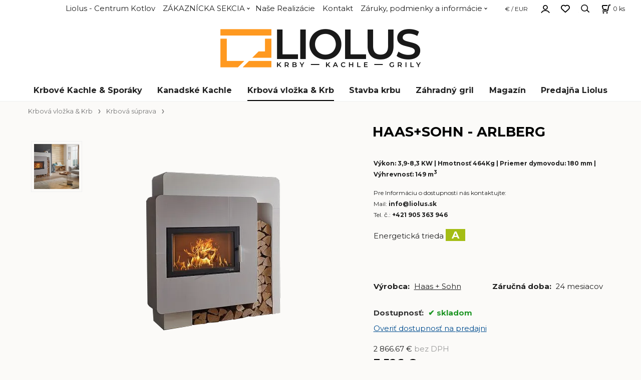

--- FILE ---
content_type: text/html; charset=UTF-8
request_url: https://liolus.sk/haas-sohn-arlberg/p215
body_size: 11892
content:
<!DOCTYPE html>
<html lang="sk">
<head>
  <meta charset="utf-8">
  <title>HAAS+SOHN - ARLBERG | liolus.sk</title>
  <meta content="width=device-width,initial-scale=1.0" name="viewport">
  <link rel="preload" href="/template/eshop/scripts_clean04/main.min.css?t=2" as="style">
  <link rel="preconnect" href="https://fonts.googleapis.com">
  <link rel="preconnect" href="https://fonts.gstatic.com" crossorigin>
  <link rel="stylesheet" href="/eshop/scripts/ce_cms.min.css?t=4">
  <link rel="stylesheet" href="/eshop/scripts/ce/controls.min.css?t=3">
  <link rel="stylesheet" href="/template/eshop/scripts_clean04/main.min.css?t=4">
  <link rel="stylesheet" href="/template/eshop/scripts_clean04/clickeshopmenu/menu.min.css?t=1">
   <style> .tag_color32{ background-color:#f40006; color:#ffffff; } .tag_color1{ background-color:#fca503; color:#ffffff; } .tag_color18{ background-color:#ffff00; color:#000000; } .tag_color30{ background-color:#70b4fe; color:#1a1a1a; } .tag_color26{ background-color:#fca503; color:#ffffff; } .tag_color2{ background-color:#f2aa00; color:#ffffff; } .tag_color24{ background-color:#298d2c; color:#ffffff; } .tag_color20{ background-color:#ff0000; color:#ffffff; } .tag_color34{ background-color:#ff8000; color:#333333; } .tag_color38{ background-color:#f5ed00; color:#171616; } .tag_color28{ background-color:#dadada; color:#333333; } .tag_color36{ background-color:#3ba800; color:#ffffff; } .tag_color22{ background-color:#fca503; color:#ffffff; } .tag_color4{ background-color:#8dab18; color:#ffffff; } .tag_color6{ background-color:#bcc003; color:#ffffff; } .tag_color7{ background-color:#bbe903; color:#939393; } .tag_color8{ background-color:#cbff5e; color:#5d5d5d; } .tag_color9{ background-color:#e7dc0a; color:#646464; } .tag_color10{ background-color:#e6a000; color:#ffffff; } .tag_color11{ background-color:#fc7a23; color:#ffffff; } .tag_color12{ background-color:#ec0000; color:#ffffff; } .tag_color13{ background-color:#cc0000; color:#ffffff; } .tag_color14{ background-color:#9f0000; color:#ffffff; } .tag_color16{ background-color:#ff8000; color:#ffffff; }</style>
<meta name="description" content="Parametre, Účinnosť, 80 %, Výkon, 3,9-8,3 kW, Rozmery, 1610/1434/582 mm, Hmotnosť, 464 kg, Vývod dymovodu, vrchný, zadný, Ø 180, Minimálny ťah komínu, 12 Pa, Vykurovacia schopnosť, 149 m3, Použiteľné palivo, Kusové drevo, Ekobrikety, Spotreba paliva, 0,7-2,5 kg,   ,  ,  , Technická dokumentácia ku krbovej vložke (CZ)," >
<meta name="keywords" content="Krbová vložka amp; Krb | Krbová súprava | HAAS+SOHN - ARLBERG" >
<meta property="og:type" content="product" >
<meta property="og:title" content="HAAS+SOHN - ARLBERG | Krbová vložka amp; Krb | Krbová súprava">
<link rel="canonical" href="https://liolus.sk/haas-sohn-arlberg/p215">
<meta name="robots" content="index,follow">
<meta property="og:description" content="Parametre, Účinnosť, 80 %, Výkon, 3,9-8,3 kW, Rozmery, 1610/1434/582 mm, Hmotnosť, 464 kg, Vývod dymovodu, vrchný, zadný, Ø 180, Minimálny ťah komínu, 12 Pa, Vykurovacia schopnosť, 149 m3, Použiteľné palivo, Kusové drevo, Ekobrikety, Spotreba paliva, 0,7-2,5 kg,   ,  ,  , Technická dokumentácia ku krbovej vložke (CZ),">
<meta property="og:image" content="https://liolus.sk/images_upd/products/5/2at9cwbrogpx.webp">
<script>window.dataLayer = window.dataLayer || []; window.dataLayer.push({"event": "view_item","ecommerce": { "items": [{ "item_id":"", "item_name":"HAAS+SOHN - ARLBERG", "id":215,"price":3526,"currency":"EUR","category":"Krbová vložka &amp; Krb &gt; Krbová súprava"}]} });</script>
<script type="application/ld+json"> {"@context": "https://schema.org/","@type": "Product","name": "HAAS+SOHN - ARLBERG","productID": "215","image": "https://liolus.sk/images_upd/products/5/2at9cwbrogpx.webp","brand": {"@type": "Brand", "name": "Haas + Sohn"},"description": "Parametre, Účinnosť, 80 %, Výkon, 3,9-8,3 kW, Rozmery, 1610/1434/582 mm, Hmotnosť, 464 kg, Vývod dymovodu, vrchný, zadný, Ø 180, Minimálny ťah komínu, 12 Pa, Vykurovacia schopnosť, 149 m3, Použiteľné palivo, Kusové drevo, Ekobrikety, Spotreba paliva, 0,7-2,5 kg,   ,  ,  , Technická dokumentácia ku krbovej vložke (CZ),","url": "https://liolus.sk/haas-sohn-arlberg/p215","category": "Krbová vložka &amp; Krb | Krbová súprava", "offers": {"@type": "Offer","url": "https://liolus.sk/haas-sohn-arlberg/p215","priceCurrency": "EUR","price": "3526","availability": "https://schema.org/InStock"}} </script>
<link rel="icon" type="image/png" href="/storage/favicon.png" />
<link rel="stylesheet" type="text/css" href="/storage/scripts/custom.css?t=1" />
<meta name="color-scheme" content="only light">
<link href="https://fonts.googleapis.com/css?family=Montserrat:400,400i,700,700i|Sansita:400,400i,700,700i" rel="stylesheet">
<link href="/storage/scripts/custom.css" rel="stylesheet" type="text/css" /></head>
<body class="bodyClass" id="page_product_detail_out" >
<div class="wrapper">
  <div class="topPanel" id="topPanel">
    <span id="res-menu_trg" class="res-menu_trg" ></span>
    <nav id="ce_menu" class="menuClass mainMenuStyle"><ul id="m1"><li id="m0"><a href="/">Liolus - Centrum Kotlov</a></li><li id="m245" class="hidenItem" style="display:none;"><a href="/sortiment/m245">Sortiment</a></li><li id="m210"><a href="/eshop/login.php">ZÁKAZNÍCKA SEKCIA</a><ul><li id="m149"><a href="/eshop/user.php">ZMENA OSOBNÝCH ÚDAJOV</a></li><li id="m150"><a href="/eshop/order_history.php">PREHĽAD OBJEDNÁVOK</a></li></ul></li><li id="m222" class="hidenItem" style="display:none;"><a href="/blog/m222">Blog</a><ul><li id="m228"><a href="/blog/podujatia/m228">PODUJATIA</a><ul><li id="m231"><a href="/blog/podujatia/levice-secret-location-local-taste-2/m231">Levice secret location &amp; local taste #2</a></li><li id="m232"><a href="/blog/podujatia/levicke-putovanie-za-vinom-na-hrade-2018/m232">Levické putovanie za vínom na hrade 2018</a></li><li id="m233"><a href="/blog/podujatia/specialny-stanok-napoleon-1/m233">Špeciálny stánok Napoleon #1</a></li><li id="m235"><a href="/blog/podujatia/levicke-putovanie-za-vinom-na-hrade-2017/m235">Levické putovanie za vínom na hrade 2017</a></li></ul></li><li id="m229"><a href="/blog/grilovanie/m229">GRILOVANIE</a><ul><li id="m237"><a href="/blog/grilovanie/grilovanie-v-novembri-preco-nie.../m237">Grilovanie v Novembri ? Prečo nie...</a></li><li id="m26"><a href="/blog/grilovanie/recept-na-hamburger-z-grilu/m26">Recept na Hamburger z grilu</a></li><li id="m30"><a href="/blog/grilovanie/preco-je-plynovy-gril-najlepsia-volba-/m30">Prečo je plynový gril najlepšia voľba?</a></li><li id="m31"><a href="/blog/grilovanie/grilovanie-znamena-rozmanitost/m31">Grilovanie znamená rozmanitosť</a></li><li id="m32"><a href="/blog/grilovanie/tipy-na-grily-a-prislusenstvo-pre-rok-2024/m32">Tipy na grily a príslušenstvo pre rok 2024</a></li><li id="m38"><a href="/blog/grilovanie/skola-grilovania/m38">Škola grilovania</a></li><li id="m39"><a href="/blog/grilovanie/koreniaci-trojuholnik/m39">Koreniaci trojuholník</a></li><li id="m40"><a href="/blog/grilovanie/preco-si-vybrat-gril-napoleon/m40">Prečo si vybrať gril Napoleon</a></li></ul></li><li id="m230"><a href="/blog/vykurovanie/m230">VYKUROVANIE</a><ul><li id="m234"><a href="/blog/vykurovanie/preco-je-nutne-cistit-komin-a-kedy-/m234">Prečo je nutné čistiť komín a kedy?</a></li><li id="m27"><a href="/blog/vykurovanie/kontrola-kachli-a-krbu/m27">Kontrola kachli a krbu</a></li><li id="m28"><a href="/blog/vykurovanie/co-je-dolezite-pri-vybere-kachli-a-krbu/m28">Čo je dôležité pri výbere kachlí a krbu</a></li><li id="m29" class="hidenItem" style="display:none;"><a href="/blog/vykurovanie/co-alarm-urobte-si-z-domova-bezpecne-miesto/m29">CO ALARM  Urobte si z domova bezpečné miesto</a></li><li id="m33"><a href="/blog/vykurovanie/kanadske-kachle/m33">Kanadské kachle</a></li><li id="m34"><a href="/blog/vykurovanie/keby-nieco-alternativa/m34">Keby niečo alternatíva</a></li><li id="m35"><a href="/blog/vykurovanie/nerobte-tuto-chybu-pri-kureni-s-drevom/m35">Nerobte túto chybu pri kúrení s drevom</a></li><li id="m36"><a href="/blog/vykurovanie/pricina-prasknutia-skla-na-krbe/m36">Príčina prasknutia skla na krbe</a></li><li id="m37"><a href="/blog/vykurovanie/stavebna-priprava-na-krb/m37">Stavebná príprava na krb</a></li><li id="m41"><a href="/blog/vykurovanie/kolko-energie-z-dreva-vyuzijete-/m41">Koľko energie z dreva využijete?</a></li><li id="m42"><a href="/blog/vykurovanie/ako-ovplyvnuje-vnutorna-klima-spalovanie-v-krbe-/m42">Ako ovplyvňuje vnútorná klíma spaľovanie v krbe?</a></li></ul></li><li id="m238"><a href="/blog/ostatne/m238">OSTATNÉ</a><ul><li id="m246"><a href="/blog/ostatne/nizko-energeticke-kurenie/m246">Nízko-energetické kúrenie</a></li><li id="m241"><a href="/blog/ostatne/cech-kachliarov-slovenska/m241">Cech Kachliarov Slovenska</a></li><li id="m236"><a href="/blog/ostatne/tipy-na-skvele-vianocne-darceky/m236">Tipy na skvelé vianočné darčeky</a></li><li id="m243"><a href="/blog/ostatne/sortiment-a-web/m243">Sortiment a Web</a></li><li id="m244"><a href="/blog/ostatne/nova-stranka/m244">Nová stránka</a></li><li id="m247"><a href="/blog/ostatne/koronavirus/m247">Koronavirus</a></li><li id="m248"><a href="/blog/ostatne/sme-tu-pre-vas-aj-v-marci/m248">Sme tu pre Vás aj v marci</a></li><li id="m249"><a href="/blog/ostatne/dobre-spravy-z-talianska/m249">Dobré správy z Talianska</a></li></ul></li></ul></li><li id="m223"><a href="/nase-realizacie/m223">Naše Realizácie</a></li><li id="m226" class="hidenItem" style="display:none;"><a href="/technologie/m226">Technológie</a><ul><li id="m239"><a href="/technologie/plynove-krby-kalfire/m239">Plynové Krby KALFIRE</a></li><li id="m10"><a href="/technologie/externy-privod-vzduchu/m10">Externý prívod vzduchu</a></li><li id="m12"><a href="/technologie/ako-spravne-kurit/m12">Ako správne kúriť</a></li><li id="m2"><a href="/technologie/teplovzdusne-kurenie-konvekcne/m2">Teplovzdušné kúrenie (Konvekčné)</a></li><li id="m13"><a href="/technologie/akumulacny-krb-salanie/m13">Akumulačný krb (Sálanie)</a></li><li id="m8"><a href="/technologie/akumulacne-prstence-teplovzduch/m8">Akumulačné prstence (Teplovzduch)</a></li><li id="m11"><a href="/technologie/akumulacna-pec-salanie/m11">Akumulačná pec (Sálanie)</a></li><li id="m14"><a href="/technologie/preco-salanie-/m14">Prečo Sálanie?</a></li><li id="m15"><a href="/technologie/teplovodny-krb/m15">Teplovodný krb</a></li><li id="m24"><a href="/technologie/moderny-krb-do-moderneho-domu/m24">Moderný krb do moderného domu</a></li><li id="m25"><a href="/technologie/gril-na-sezonu-2022/m25">Gril na sezónu 2022</a></li></ul></li><li id="m215"><a href="/kontakt/m215">Kontakt</a></li><li id="m3" class="hidenItem" style="display:none;"><a href="/grily/m3">Grily</a><ul><li id="m4" class="hidenItem" style="display:none;"><a href="/grily/vstavane-grily/m4">Vstavané Grily</a></li><li id="m5" class="hidenItem" style="display:none;"><a href="/grily/volne-stojace/m5">Volne stojace</a></li></ul></li><li id="m6" class="hidenItem" style="display:none;"><a href="/krby-a-kachle/m6">Krby a Kachle</a><ul><li id="m7" class="hidenItem" style="display:none;"><a href="/krby-a-kachle/krbove-stavby/m7">Krbové stavby</a></li></ul></li><li id="m17"><a href="/zaruky-podmienky-a-informacie/m17">Záruky, podmienky a informácie</a><ul><li id="m225"><a href="/zaruky-podmienky-a-informacie/informacie-o-pouzivani-cookies/m225">Informácie o používaní Cookies</a></li><li id="m224"><a href="/zaruky-podmienky-a-informacie/vseobecne-obchodne-podmienky/m224">Všeobecné obchodné podmienky</a></li><li id="m22"><a href="/zaruky-podmienky-a-informacie/zasady-spracuvania-osobnych-udajov/m22">Zásady spracúvania osobných údajov</a></li><li id="m23"><a href="/zaruky-podmienky-a-informacie/reklamacny-poriadok/m23">Reklamačný poriadok</a></li><li id="m16" class="hidenItem" style="display:none;"><a href="/zaruky-podmienky-a-informacie/zaruka-patioflame/m16">Záruka-Patioflame</a></li><li id="m18" class="hidenItem" style="display:none;"><a href="/zaruky-podmienky-a-informacie/zaruka-lifetime/m18">Záruka-Lifetime</a></li><li id="m19" class="hidenItem" style="display:none;"><a href="/zaruky-podmienky-a-informacie/zaruka-15/m19">Záruka-15</a></li><li id="m20" class="hidenItem" style="display:none;"><a href="/zaruky-podmienky-a-informacie/zaruka-10-travel/m20">Záruka-10-Travel</a></li><li id="m21" class="hidenItem" style="display:none;"><a href="/zaruky-podmienky-a-informacie/zaruka-10-uhlie/m21">Záruka-10-Uhlie</a></li></ul></li></ul></nav>
    <div class="divCurrency divDropdown" id="currencyList"><div class="divDropdownActiveItem"><p>€ / EUR</p></div><div class="divDropdownList"><div class="divDropdownListTitle">Vyberte menu</div><div class="divDropdownListItems"><div data-href="/?currency=11" id="currencyList11" ><p>€ / EUR</p></div><div data-href="/?currency=12" id="currencyList12" >Česká koruna</div></div></div></div>    <div class="divLogin" id="loginUser">
      <a class="loginLink" href="/login/" title="Prihlásenie"> </a>
    </div>
    <span id="wishlist-link" class="wishlist-link" onclick="formExtend.pageRedirect('/eshop/user-profile/wishlist/')" title="Obľúbené položky"></span>
    <span id="search_trg" class="search_trg"></span>
    <div id="productSearchOut" class="productSearchOut">
      <div class="productSearch">
        <form action="/search/" method="get">
          <button class="btn_search-list-category" type="button" id="btn_search-list-category" aria-label="Vyhľadať"></button>
          <input id="txtb_searchProduct" name="txtb_searchProduct" type="search" class="txtbSearchProduct" value="" placeholder="Sem napíšte, čo hľadáte" required="required" maxlength="200" minlength="3" onkeyup="ce_product_view.fulltextSearch(this)" autocomplete="off" aria-label="Sem napíšte, čo hľadáte">
          <input class="txtbSearchButton" type="submit" title="Vyhľadať" value="">
          <input type="hidden" name="category-list">
        </form>
      </div>
    </div>
    <div class="shoppingCart" id="shoppingCart">
      <a class="shoppingCartIn" href="/cart/" data-title="zobraziť nákupný košík" rel="nofollow" aria-label="Košík"><span class="s-img"></span>
        <span><span id="order_products_quantity">0</span> <span>ks</span></span></a>
    </div>
  </div>
  <header class="header">
    <div id="pageHeaderContent" class="editContent"><div style="text-align: center;"><a href="/"><img src="/storage/liolus-uvodna/liolus-header-logo-centrum-kotlov-levice-grily.png" alt="logo-centrum-kotlov-levice-header-eshop-kotly" width="400" height="87" style="margin-top: 20px; margin-bottom: 20px; max-width: 50%;"></a></div></div>
  </header>
  <nav class="mainPanel">
    <nav id="eshopCategory" class="eshopCategory ce_category"><ul id="l1" class="sitemap"><li id="l33"><a href="/krbove-kachle-sporaky/c33">Krbové Kachle &amp; Sporáky</a><ul><li id="l90"><a href="/krbove-kachle-sporaky/krbove-kachle/c90">Krbové Kachle</a></li><li id="l91"><a href="/krbove-kachle-sporaky/peletove-kachle/c91">Peletové Kachle</a></li><li id="l92"><a href="/krbove-kachle-sporaky/kuchynsky-sporak/c92">Kuchynský sporák</a></li><li id="l93"><a href="/krbove-kachle-sporaky/krbove-prislusenstvo/c93">Krbové príslušenstvo</a><ul><li id="l6"><a href="/krbove-kachle-sporaky/krbove-prislusenstvo/krbove-naradie/c6">Krbové náradie</a></li><li id="l51"><a href="/krbove-kachle-sporaky/krbove-prislusenstvo/kosik-na-drevo/c51">Košík na drevo</a></li><li id="l52"><a href="/krbove-kachle-sporaky/krbove-prislusenstvo/sklo/plech-pod-kachle/c52">sklo / plech pod kachle</a></li><li id="l120"><a href="/krbove-kachle-sporaky/krbove-prislusenstvo/bezpecnost/c120">Bezpečnosť</a></li><li id="l121"><a href="/krbove-kachle-sporaky/krbove-prislusenstvo/palivo/c121">Palivo</a></li><li id="l122"><a href="/krbove-kachle-sporaky/krbove-prislusenstvo/ostatne-prislusenstvo/c122">Ostatné príslušenstvo</a></li></ul></li></ul></li><li id="l54"><a href="/kanadske-kachle/c54">Kanadské Kachle</a><ul><li id="l99"><a href="/kanadske-kachle/krbove-kachle/c99">Krbové kachle</a></li><li id="l100"><a href="/kanadske-kachle/krbove-vlozky/c100">Krbové vložky</a></li><li id="l18"><a href="/kanadske-kachle/prislusenstvo/c18">Príslušenstvo</a><ul><li id="l19"><a href="/kanadske-kachle/prislusenstvo/ventilatory-ecofan/c19">Ventilátory Ecofan</a></li><li id="l24"><a href="/kanadske-kachle/prislusenstvo/doplnky-a-org.-kanadske-produkty/c24">Doplnky a org. Kanadské produkty</a></li></ul></li></ul></li><li id="l50"><a href="/krbova-vlozka-krb/c50">Krbová vložka &amp; Krb</a><ul><li id="l94"><a href="/krbova-vlozka-krb/krbova-suprava/c94">Krbová súprava</a></li><li id="l95"><a href="/krbova-vlozka-krb/krbova-vlozka/c95">Krbová vložka</a></li><li id="l97"><a href="/krbova-vlozka-krb/plynovy-krb/c97">Plynový krb</a></li><li id="l98"><a href="/krbova-vlozka-krb/dekorativny-krb/c98">Dekoratívny krb</a><ul><li id="l123"><a href="/krbova-vlozka-krb/dekorativny-krb/bioetanolovy-krb/c123">Bioetanolový krb</a></li><li id="l124"><a href="/krbova-vlozka-krb/dekorativny-krb/elektricky-krb/c124">Elektrický krb</a></li></ul></li><li id="l85"><a href="/krbova-vlozka-krb/komin/c85">Komín</a><ul><li id="l107"><a href="/krbova-vlozka-krb/komin/kominova-zostava/c107">Komínová zostava</a></li><li id="l108"><a href="/krbova-vlozka-krb/komin/kominove-diely/c108">Komínové diely</a></li><li id="l109"><a href="/krbova-vlozka-krb/komin/prekrytie/predlzenie/c109">Prekrytie/Predĺženie</a></li><li id="l110"><a href="/krbova-vlozka-krb/komin/napojenie/dymovod/c110">Napojenie/Dymovod</a></li></ul></li><li id="l88"><a href="/krbova-vlozka-krb/material-na-krb/c88">Materiál na Krb</a><ul><li id="l111"><a href="/krbova-vlozka-krb/material-na-krb/kachliarsky-samot/c111">Kachliarsky šamot</a></li><li id="l112"><a href="/krbova-vlozka-krb/material-na-krb/vonkajsi-plast-krbu/c112">Vonkajší plášť krbu</a></li><li id="l113"><a href="/krbova-vlozka-krb/material-na-krb/kachliarsky-tmel/c113">Kachliarsky tmel</a></li><li id="l114"><a href="/krbova-vlozka-krb/material-na-krb/malta/omietka-na-krb/c114">Malta/Omietka na krb</a></li><li id="l115"><a href="/krbova-vlozka-krb/material-na-krb/teplovzdusne-rozvody/c115">Teplovzdušné rozvody</a></li><li id="l116"><a href="/krbova-vlozka-krb/material-na-krb/externy-privod-vzduchu/c116">Externý prívod vzduchu</a></li><li id="l117"><a href="/krbova-vlozka-krb/material-na-krb/snury/c117">Šnúry</a></li></ul></li></ul></li><li id="l96"><a href="/stavba-krbu/c96">Stavba krbu</a></li><li id="l87"><a href="/zahradny-gril/c87">Záhradný gril</a><ul><li id="l21"><a href="/zahradny-gril/plynove-grily/c21">Plynové grily</a><ul><li id="l23"><a href="/zahradny-gril/plynove-grily/skrinove-plynove-grily/c23">Skriňové plynové grily</a><ul><li id="l30"><a href="/zahradny-gril/plynove-grily/skrinove-plynove-grily/le-seria/c30">LE séria</a></li><li id="l74"><a href="/zahradny-gril/plynove-grily/skrinove-plynove-grily/prestige-seria/c74">Prestige séria</a></li><li id="l78"><a href="/zahradny-gril/plynove-grily/skrinove-plynove-grily/rogue-seria/c78">Rogue séria</a><ul><li id="l79"><a href="/plynove-grily/skrinove-plynove-grily/rogue-seria/rogue/c79">Rogue</a></li><li id="l81"><a href="/plynove-grily/skrinove-plynove-grily/rogue-seria/rogue-xt/c81">Rogue XT</a></li><li id="l83"><a href="/plynove-grily/skrinove-plynove-grily/rogue-seria/rogue-se/c83">Rogue SE</a></li><li id="l40"><a href="/plynove-grily/skrinove-plynove-grily/rogue-seria/rogue-pro/c40">Rogue PRO</a></li></ul></li><li id="l82"><a href="/zahradny-gril/plynove-grily/skrinove-plynove-grily/legend-serie/c82">Legend série</a></li><li id="l118"><a href="/zahradny-gril/plynove-grily/skrinove-plynove-grily/seria-freestyleTM/c118">SÉRIA FREESTYLE™</a></li></ul></li><li id="l22"><a href="/zahradny-gril/plynove-grily/vstavane-plynove-grily/c22">Vstavané plynové grily</a></li><li id="l84"><a href="/zahradny-gril/plynove-grily/vstavane-grily-modularne-prislusenstvo/c84">(Vstavané grily) Modulárne príslušenstvo</a></li><li id="l72"><a href="/zahradny-gril/plynove-grily/prenosne-plynove-grily/c72">Prenosné plynové grily</a></li><li id="l42"><a href="/zahradny-gril/plynove-grily/phantomTM-serie/c42">Phantom™ série</a><ul><li id="l43"><a href="/zahradny-gril/plynove-grily/phantomTM-serie/outdoor-kitchen-big-32-phantom/c43">Outdoor Kitchen BIG 32- Phantom</a></li><li id="l45"><a href="/zahradny-gril/plynove-grily/phantomTM-serie/vstavany-gril-big-32-phantom/c45">Vstavaný gril BIG 32 Phantom</a></li><li id="l47"><a href="/zahradny-gril/plynove-grily/phantomTM-serie/rogueR-pro-plancha-phantom/c47">Rogue® PRO Plancha Phantom</a></li></ul></li><li id="l49"><a href="/zahradny-gril/plynove-grily/grily-plancha/c49">Grily plancha</a></li></ul></li><li id="l58"><a href="/zahradny-gril/grily-na-drevene-uhlie/c58">Grily na drevené uhlie</a></li><li id="l80"><a href="/zahradny-gril/elektricke-grily/c80">Elektrické grily</a></li><li id="l59"><a href="/zahradny-gril/prislusenstvo/c59">Príslušenstvo</a><ul><li id="l60"><a href="/zahradny-gril/prislusenstvo/grilovacie-misy-panvice-stojany/c60">Grilovacie misy, panvice, stojany</a></li><li id="l61"><a href="/zahradny-gril/prislusenstvo/pizza/c61">Pizza</a></li><li id="l62"><a href="/zahradny-gril/prislusenstvo/dym-udenie-prislusenstvo/c62">Dym &amp; údenie príslušenstvo</a></li><li id="l63"><a href="/zahradny-gril/prislusenstvo/otocne-razna-a-prislusenstvo/c63">Otočné ražňa a príslušenstvo</a></li><li id="l64"><a href="/zahradny-gril/prislusenstvo/naradie-noze-a-pomocky/c64">Náradie, nože a pomôcky</a><ul><li id="l65"><a href="/zahradny-gril/prislusenstvo/naradie-noze-a-pomocky/noze/c65">Nože</a></li><li id="l68"><a href="/zahradny-gril/prislusenstvo/naradie-noze-a-pomocky/doplnky/c68">Doplnky</a></li><li id="l70"><a href="/zahradny-gril/prislusenstvo/naradie-noze-a-pomocky/ochranne-prostriedky/c70">Ochranné prostriedky</a></li></ul></li><li id="l66"><a href="/zahradny-gril/prislusenstvo/teplomery/c66">Teplomery</a></li><li id="l67"><a href="/zahradny-gril/prislusenstvo/cistenie-a-udrzba-grilov/c67">Čistenie a údržba grilov</a></li><li id="l69"><a href="/zahradny-gril/prislusenstvo/grilovacie-dosky/c69">Grilovacie dosky</a></li><li id="l71"><a href="/zahradny-gril/prislusenstvo/krycie-obaly-pre-grily/c71">Krycie obaly pre grily</a></li><li id="l73"><a href="/zahradny-gril/prislusenstvo/ostatne-doplnky/c73">Ostatné doplnky</a></li><li id="l32"><a href="/zahradny-gril/prislusenstvo/korenie/c32">Korenie</a></li><li id="l44"><a href="/zahradny-gril/prislusenstvo/vstavane-bocne-horaky/c44">Vstavané bočné horáky</a></li><li id="l46"><a href="/zahradny-gril/prislusenstvo/grilovacie-uhlie/c46">Grilovacie uhlie</a></li></ul></li><li id="l75"><a href="/zahradny-gril/outdoor/c75">Outdoor</a><ul><li id="l76"><a href="/zahradny-gril/outdoor/patio-flame-stoly/c76">Patio Flame stoly</a></li><li id="l77"><a href="/zahradny-gril/outdoor/prislusenstvo-patio-flame/c77">Príslušenstvo Patio Flame</a></li></ul></li><li id="l119"><a href="/zahradny-gril/keramicky/ocelovy-gril/c119">Keramický / Oceľový gril</a><ul><li id="l125"><a href="/zahradny-gril/keramicky/ocelovy-gril/keramicky-gril/c125">Keramický gril</a></li><li id="l126"><a href="/zahradny-gril/keramicky/ocelovy-gril/zahradna-pec/krb/c126">Záhradná pec / krb</a></li><li id="l127"><a href="/zahradny-gril/keramicky/ocelovy-gril/pizza-pec/c127">Pizza pec</a></li><li id="l128"><a href="/zahradny-gril/keramicky/ocelovy-gril/gril-z-cortenovej-ocele/c128">Gril z Cortenovej ocele</a></li></ul></li><li id="l9"><a href="/zahradny-gril/pozicaj-si-gril/c9">Požičaj si Gril</a></li><li id="l41"><a href="/zahradny-gril/skola-grilovania/c41">Škola grilovania</a></li><li id="l48"><a href="/zahradny-gril/gurmansky-vyber/c48">Gurmánsky výber</a></li></ul></li><li id="l89"><a href="/magazin/c89">Magazín</a><ul><li id="l3"><a href="/magazin/grilovanie-zahrada/c3">Grilovanie &amp; Záhrada</a></li><li id="l5"><a href="/magazin/krby-kachle/c5">Krby &amp; Kachle</a></li></ul></li><li id="l2" class="hidenItem" style="display:none;"><a href="/postavit-krb/c2">Postaviť krb</a></li><li id="l4"><a href="/predajna-liolus/c4">Predajňa Liolus</a></li></ul></nav>
  </nav>
  <div class="pageContent panel-hide" >
    <div class="pageWidth pageContentIn">
      <aside id="page_panel" class="pagePanel panel-filter pagePanelHide">
        <div class="categoryPanel ce_category" id="categoryPanel"></div>
        <div id="panel-filter-list"></div>
        <div id="pageInformationPanel" class="pageInformationPanel editContent"><p><span style="font-size: 16px;"><strong>LIOLUS</strong></span><br>Ku Bratke 3636/11<br>934 05, Levice<br>Slovenská republika</p>
<p><span style="font-size: 14px; color: #333333;"><span class="ce-buttonLink" style="color: #ffffff; background-color: #ff9900;"><a style="color: #ffffff; background-color: #ff9900;" href="http://eepurl.com/h2qLf9" target="_blank" rel="noopener">Prihláste sa na odber noviniek</a></span></span></p>
<hr style="height: 1px; margin-left: auto; margin-right: auto;">
<p><strong><span style="font-size: 18px;">OTVÁRACIE HODINY </span></strong></p>
<table style="width: 237px;" border="0">
<tbody>
<tr>
<td style="width: 94.7px;">Pondelok</td>
<td style="width: 141.3px;">09:00 - 17:00</td>
</tr>
<tr>
<td style="width: 94.7px;">Utorok</td>
<td style="width: 141.3px;">09:00 - 17:00</td>
</tr>
<tr>
<td style="width: 94.7px;">Streda</td>
<td style="width: 141.3px;">09:00 - 17:00</td>
</tr>
<tr>
<td style="width: 94.7px;">Štvrtok</td>
<td style="width: 141.3px;">09:00 - 17:00</td>
</tr>
<tr>
<td style="width: 94.7px;">Piatok</td>
<td style="width: 141.3px;">09:00 - 17:00</td>
</tr>
<tr>
<td style="width: 94.7px;">Sobota</td>
<td style="width: 141.3px;">Zatvorené</td>
</tr>
<tr>
<td style="width: 94.7px;">Nedeľa</td>
<td style="width: 141.3px;">Zatvorené</td>
</tr>
</tbody>
</table>
<p>Obed od <strong>12:00</strong> do <strong>13:00</strong></p>
<hr style="height: 1px; margin-left: auto; margin-right: auto;">
<p><span style="font-size: 16px; color: #333333;"><a href="https://twitter.com/CentrumKotlov" target="_blank" rel="noopener"><img src="/storage/liolus-paticka/1920519_bird_logo_tweet_tweeting_twitter_icon.png" alt="liolus-twitter" width="24" height="24"></a>&nbsp; <a href="https://linkedin.com/company/liolus-s-r-o" target="_blank" rel="noopener"><img src="/storage/liolus-paticka/317735_career_linkedin_icon.png" alt="liolus-linkedin" width="24" height="24"></a>&nbsp; <a href="https://www.google.com/maps/dir/48.2055084,18.5986422/Krby,+Kachle,+Grily+%7C+Liolus.sk+-+Levice+%7C+Centrum+Kotlov,+Ku+Bratke+11,+934+05+Levice/@48.205479,18.5162418,12z/data=!3m1!4b1!4m9!4m8!1m1!4e1!1m5!1m1!1s0x476addaddbd6739b:0xd7ed5ba81908bfce!2m2!1d18.5986422!2d48.2055084?entry=ttu" target="_blank" rel="noopener"><img src="/storage/liolus-paticka/google-maps_2642502.png" alt="liolus-mapy" width="24" height="24"></a></span></p>
<p>&nbsp;</p>
<p>&nbsp;</p>
<p>&nbsp;</p>
<p>&nbsp;</p></div>
      </aside>
      <main class="main" id="pan_main"><div>
  <div class="divProductCategoryPath"><a href="/krbova-vlozka-krb/c50">Krbová vložka &amp; Krb</a><a href="/krbova-vlozka-krb/krbova-suprava/c94">Krbová súprava</a></div>  <div id="page_product_detail" data-price="Y" class="workspace-product-detail">
    <div class="productDetailTop"><h1 class="productDetailTitle editContentTextareaPopup" data-adm='{"b":"title","l":90,"m":1}' id="product_title">HAAS+SOHN - ARLBERG</h1></div>
    <div class="productDetailCenter">
      <div class="divProductDetailImgPanel" id="divProductDetailImgPanel">
        <div class="divProductDetailImg"><div id="gallery"><div id="block_productMainImage"><a id="productMainImage" href="/images_upd/products/5/2at9cwbrogpx.webp" title="HAAS+SOHN - ARLBERG" data-lightbox="product_images"><img src="/images_upd/products/5/2at9cwbrogpx.webp" alt="HAAS+SOHN - ARLBERG" id="product_img_main" oncontextmenu="return false;"></a></div>
<div class="product_gallery_images-out">
<div class="imageGallery" id="product_gallery_images"><a href="/images_upd/products/bl3eztsv8f71.jpg" data-lightbox="product_images" title="HAAS+SOHN - ARLBERG" id="a_product_img_129"><img src="/images_upd/products/thumbs/bl3eztsv8f71.jpg" alt="HAAS+SOHN - ARLBERG 1" loading="lazy"></a></div></div>
</div></div>
      </div>
      <div id="divProductDetailInformation">
      <form id="frm_main" action="/eshop/operations/product_detail_al/" method="post">
        <div class="divProductDetailInformation">
                    <div id="productDetailContent_0" class="productDetailDescriptionShort editContent form-row"><p><span style="font-size: 12px;"><strong>Výkon: 3,9-8,3 KW | Hmotnosť 464Kg | Priemer dymovodu: 180 mm | Výhrevnosť: 149 m<sup>3</sup></strong><br></span></p>
<p><span style="font-size: 12px;">Pre Informáciu o dostupnosti nás kontaktujte:</span><br><span style="font-size: 12px;">Mail: <strong><a href="mailto:centrumkotlov@safinn.sk">info@liolus.sk</a></strong></span><br><span style="font-size: 12px;">Tel. č.: <strong>+421 905 363 946</strong></span></p>
<p>Energetická trieda&nbsp;<span style="background-color: #a4bd15; color: #ffffff; font-size: 20px;"><strong> &nbsp;A&nbsp;&nbsp;</strong></span></p>
<p>&nbsp;</p></div>
                    <div class="divProductDetailParameters">
            <div class="grid2 mob-grid1 form-row"><div id="block_product_producer">
                <span class="attr-title">Výrobca:</span>
                <span><span class="editContentTextPopup product_producer-txt link" data-adm='{"b":"producer","l":50}'>Haas + Sohn</span></span>
                </div><div id="block_product_warranty">
                <span class="attr-title">Záručná doba:</span>
                <span><span class="editContentTextPopup" data-adm='{"b":"warranty","l":30}'>24 mesiacov</span></span>
                </div></div>
          </div>
                      <div id="block_product_stock" class="form-row">
              <span class="attr-title">Dostupnosť: </span>
              <span id="block_product_stock-data">
                <span id="product_state" class="state_back_color2">skladom</span>                                <input type="hidden" id="hid_default_product_state" value="skladom" >
              </span>
            </div>
                        <div class="form-row product-warehouse-link "><span class="link" onclick="ce_popup.open('/eshop/warehouse/product-list/?id=215', 800, 'auto', false);">Overiť dostupnosť na predajni</span></div>
                                <div class="block_product-cart-add">
            <div class="form-row l grid2 block_product_price-extended">
                                                                <div id="block_product_price">
                    <span>
                      <span id="span_productPrice" class="editContentNumberPopup" data-adm='{"b":"price","m":1,"f":"ProductPriceRecalculation(\"price\")"}' >2 866.67</span>  €                    </span>
                    <span><span style="color: #999999;">bez DPH</span></span>
                  </div>
                                                            </div>
                          <div class="divProductDetailPrice form-row zero">
                <div id="block_product_price_vat">
                  <span class="productDetailPriceVatValue">
                   <span id="span_productPriceVAT" class="editContentNumberPopup" data-adm='{"b":"price_vat","m":1,"f":"ProductPriceRecalculation(\"price_vat\")"}' >3 526</span> €</span>
                  <span id="productItemMetric">ks</span>
                                    <div>
                                                          </div>
                </div>
                <input type="hidden" id="hid_product_price_params" value='{"list_price_vat":3526,"product_rabat_calculate":0,"product_discount":0,"product_vat":23,"product_main_price_ignore":"N","prefer_price_excl_vat":"N"}' >
              </div>
                        <div id="product-detail-cart-button" class="divCartButton">
                          </div>
          </div>
          <div class="card-components">
            <span id="card-watchdog" class="card-watchdog">Sledovať produkt</span>
            <span id="card-wishlist" class="card-wishlist ">Pridať do obľúbených</span>
            <span id="card-share-link" class="card-share-link">Zdielať</span>
          </div>
        </div>
        <input type="hidden" name="hid_productId" id="hid_productId" value="215">
        <input type="hidden" id="hid_product_state_txt" value="skladom">
        <input type="hidden" id="hid_product_stock_disable_sell" value="N">
        <input type="hidden" id="hid_currency_symbol" value="€">
        <input type="hidden" id="hid_currency_rate" value="1.00000">
        <input type="hidden" id="hid_currency_precision" value="2">
                  <input type="hidden" name="hid_pageParamArr" id="hid_pageParamArr" value='{"warehouse_config":{"product_state_zero":"nie je skladom","product_state_in_stock":"skladom"}}' >
              </form>
    </div>
    <br style="clear:both;">
    </div>
    <div id="inf_panel_product" class="inf_panel_product editContent"></div>
    <div class="divProductDetailLongText" id="divProductDetailLongText">
      <div class="tabber" id="tabber_productDetail"><div class="tabberNav">
  <a href="#tab_productDescription">Popis</a>
      <a href="#tab_productQuestion" data-fixed="1">Potrebujete poradiť?</a>
  </div>
<div class="tabbertab" id="tab_productDescription"><div id="productDetailEditContent0" class="productTabberContent editContent"><div class="productDetailParams">
<h2>Parametre</h2>
<table class="paramTableText" style="height: 201px; width: 471px;" cellspacing="0" cellpadding="0">
<tbody>
<tr style="height: 22px;">
<th style="height: 22px; width: 220px;">Účinnosť</th>
<td style="height: 22px; width: 251px;">80 %</td>
</tr>
<tr style="height: 22px;">
<th style="height: 22px; width: 220px;">Výkon</th>
<td style="height: 22px; width: 251px;">3,9-8,3 kW</td>
</tr>
<tr style="height: 22px;">
<th style="height: 22px; width: 220px;">Rozmery</th>
<td style="height: 22px; width: 251px;">1610/1434/582 mm</td>
</tr>
<tr style="height: 22px;">
<th style="height: 22px; width: 220px;">Hmotnosť</th>
<td style="height: 22px; width: 251px;">464 kg</td>
</tr>
<tr style="height: 22px;">
<th style="height: 22px; width: 220px;">Vývod dymovodu</th>
<td style="height: 22px; width: 251px;">vrchný, zadný, Ø 180</td>
</tr>
<tr style="height: 22px;">
<th style="height: 22px; width: 220px;">Minimálny ťah komínu</th>
<td style="height: 22px; width: 251px;">12 Pa</td>
</tr>
<tr style="height: 25px;">
<th style="height: 25px; width: 220px;">Vykurovacia schopnosť</th>
<td style="height: 25px; width: 251px;">149 m<sup>3</sup></td>
</tr>
<tr style="height: 22px;">
<th style="height: 22px; width: 220px;">Použiteľné palivo</th>
<td style="height: 22px; width: 251px;">Kusové drevo, Ekobrikety</td>
</tr>
<tr style="height: 22px;">
<th style="height: 22px; width: 220px;">Spotreba paliva</th>
<td style="height: 22px; width: 251px;">0,7-2,5 kg</td>
</tr>
</tbody>
</table>
<p>&nbsp;</p>
</div>
<div class="productDetailSpecialities">
<div class="SpecIcons">&nbsp;</div>
<div class="SpecIcons">&nbsp;</div>
<div class="SpecIcons"><span style="color: #ff9900;"><a style="color: #ff9900;" href="https://www.haassohn-rukov.cz/files/jonava-iv.pdf" target="_blank" rel="noopener">Technická dokumentácia ku krbovej vložke (CZ)</a></span></div>
</div></div></div>  <div class="tabbertab" id="tab_productQuestion"></div>

</div>
    </div>
        <div class="productAssociated">
      <div class="pageTitle"> Podobné produkty </div><div class="productAssociatedView"><a href="/hoxter-blox-r55-keramika-cierna-matna/p680" class="accessoriesProduct product " data-id="680" ><span class="img"><img src="/images_upd/products/thumbs/0/wf12r6ctuban.jpg" alt="HOXTER - BLOX R55 Keramika čierna matná" loading="lazy"></span><span class="linkTxt"> <span class="tag_color6 p-specialOffer productSpecialOfferDetail productSpecialOfferId6">Trieda A+</span></span><span class="price"><span>6 984 €</span> <span class="list-price"></span></span><span class="subtitle">HOXTER - BLOX R55 Keramika čierna matná</span></a>
<a href="/cbtec-monolith-d30-/klucka-dveri-vpravo/p399" class="accessoriesProduct product " data-id="399" ><span class="img"><img src="/images_upd/products/thumbs/9/oak5n2yil8fx.jpg" alt="CBtec - MONOLITH D30 /Kľučka dverí vpravo" loading="lazy"></span><span class="linkTxt"> <span class="tag_color6 p-specialOffer productSpecialOfferDetail productSpecialOfferId6">Trieda A+</span></span><span class="discountTxt">- 10%</span><span class="price"><span>7 361.55 €</span> <span class="list-price">8 179.50 €</span></span><span class="subtitle">CBtec - MONOLITH D30 /Kľučka dverí vpravo</span></a>
<a href="/spartherm-sim-arte-3rl-60h-1/3/p450" class="accessoriesProduct product " data-id="450" ><span class="img"><img src="/images_upd/products/thumbs/0/emiafj9vlc6w.webp" alt="Spartherm - SIM Arte 3RL-60h 1/3" loading="lazy"></span><span class="linkTxt"></span><span class="price"><span><span class="price-type-Y"><span style="font-family: helvetica, arial, sans-serif;">cena na vyžiadanie</span></span></span> <span class="list-price"></span></span><span class="subtitle">Spartherm - SIM Arte 3RL-60h 1/3</span></a>
<a href="/spartherm-sim-arte-2l-55h-1/3/p452" class="accessoriesProduct product " data-id="452" ><span class="img"><img src="/images_upd/products/thumbs/2/xualipyrw2z0.webp" alt="Spartherm - SIM Arte 2L-55h 1/3" loading="lazy"></span><span class="linkTxt"></span><span class="price"><span><span class="price-type-Y"><span style="font-family: helvetica, arial, sans-serif;">cena na vyžiadanie</span></span></span> <span class="list-price"></span></span><span class="subtitle">Spartherm - SIM Arte 2L-55h 1/3</span></a>
<a href="/spartherm-sim-mini-2lrh-3/2/p454" class="accessoriesProduct product " data-id="454" ><span class="img"><img src="/images_upd/products/thumbs/4/19fvuz7e6243.webp" alt="Spartherm - SIM Mini 2LRh 3/2" loading="lazy"></span><span class="linkTxt"></span><span class="price"><span><span class="price-type-Y"><span style="font-family: helvetica, arial, sans-serif;">cena na vyžiadanie</span></span></span> <span class="list-price"></span></span><span class="subtitle">Spartherm - SIM Mini 2LRh 3/2</span></a>
<a href="/haas-sohn-adonis-ii/p100" class="accessoriesProduct product " data-id="100" ><span class="img"><img src="/images_upd/products/thumbs/0/iaosxz73405k.webp" alt="HAAS+SOHN - ADONIS II." loading="lazy"></span><span class="linkTxt"></span><span class="price"><span>3 526 €</span> <span class="list-price"></span></span><span class="subtitle">HAAS+SOHN - ADONIS II.</span></a>
<a href="/romotop-cara-cs-02/p97" class="accessoriesProduct product " data-id="97" ><span class="img"><img src="/images_upd/products/thumbs/7/tvpj1lkwrsic.jpg" alt="ROMOTOP - CARA CS 02" loading="lazy"></span><span class="linkTxt"></span><span class="price"><span>4 253 €</span> <span class="list-price"></span></span><span class="subtitle">ROMOTOP - CARA CS 02</span></a>
<a href="/desi-pec-lava-1600/700-kv-roto-450/p423" class="accessoriesProduct product " data-id="423" ><span class="img"><img src="/images_upd/products/thumbs/3/j6mygx385iua.webp" alt="Desi Pec - Láva 1600/700 KV ROTO 450" loading="lazy"></span><span class="linkTxt"> <span class="tag_color18 p-specialOffer productSpecialOfferDetail productSpecialOfferId18">DODANIE A MONTÁŽ ZDARMA</span></span><span class="price"><span><span class="price-type-Y"><span style="font-family: helvetica, arial, sans-serif;">cena na vyžiadanie</span></span></span> <span class="list-price"></span></span><span class="subtitle">Desi Pec - Láva 1600/700 KV ROTO 450</span></a>
<a href="/cbtec-monolith-d40-/klucka-dveri-vlavo/p458" class="accessoriesProduct product " data-id="458" ><span class="img"><img src="/images_upd/products/thumbs/8/l3s9zg57bmuc.jpg" alt="CBtec - MONOLITH D40 /Kľučka dverí vľavo" loading="lazy"></span><span class="linkTxt"> <span class="tag_color6 p-specialOffer productSpecialOfferDetail productSpecialOfferId6">Trieda A+</span></span><span class="discountTxt">- 10%</span><span class="price"><span>7 361.55 €</span> <span class="list-price">8 179.50 €</span></span><span class="subtitle">CBtec - MONOLITH D40 /Kľučka dverí vľavo</span></a>
<a href="/romotop-solid-l/r/p98" class="accessoriesProduct product " data-id="98" ><span class="img"><img src="/images_upd/products/thumbs/8/c3kahiuvbego.webp" alt="ROMOTOP- Solid L / R" loading="lazy"></span><span class="linkTxt"></span><span class="price"><span>5 450 €</span> <span class="list-price"></span></span><span class="subtitle">ROMOTOP- Solid L / R</span></a>
</div>    </div>
        <input type="hidden" name="hid_categoryId" id="hid_categoryId" value="94">
  </div>
</div>
</main>
    </div>
  </div>
  <footer id="footer">
    <div id="pageFooterContent" class="pageFooterContent editContent"><div class="page-width" style="background-color: #ffffff;">
<div>
<p style="text-align: center;"><span style="color: #000000;">&nbsp; &nbsp;&nbsp; </span></p>
<div class="page-width" style="max-width: 1300px;">
<div>
<div class="column_block" style="margin-left: auto; margin-right: auto;">
<div style="width: 16%;">
<div>
<div>
<div><span style="color: #333333;"><a style="color: #333333;" href="https://sizzlebrothers.de/" target="_blank" rel="noopener">Sizzle Brothers</a></span></div>
<div><span style="color: #333333;"><a style="color: #333333;" href="https://gurmanskyzapisnik.sk/" target="_blank" rel="noopener">Gurmánsky Zápisník</a></span></div>
<div><span style="color: #333333;"><a style="color: #333333;" href="https://pivnicabrhlovce.sk/" target="_blank" rel="noopener">Pivnica Brhlovce&nbsp;&nbsp;</a><br><a style="color: #333333;" title="napoleon-grily-cz" href="https://www.napoleon.cz/" target="_blank" rel="noopener">Napoleon.cz</a><br></span></div>
<div><span style="color: #333333;"><a style="color: #333333;" title="gurman-taxi" href="https://gurmantaxi.sk/" target="_blank" rel="noopener">Gurman Taxi</a><br><a style="color: #333333;" title="cech-kachliarov" href="http://www.cechkachliarov.sk/" target="_blank" rel="noopener">Cech Kachliarov</a></span></div>
</div>
</div>
</div>
<div style="width: 28%;">
<div>
<div><span style="color: #333333;"><a style="color: #333333;" href="/zaruky-podmienky-a-informacie/vseobecne-obchodne-podmienky-a-ochrana-osobnych-udajov/m224">Všeobecné obchodné podmienky</a></span></div>
<div><span style="color: #333333;"><a style="color: #333333;" href="/zaruky-podmienky-a-informacie/zasady-spracuvania-osobnych-udajov/m22">Ochrana osobných údajov</a></span></div>
<div><a title="podmienky-prepravy-liolus-levice" href="/storage/liolus-dokumenty/liolus-prepravne-podmienky-tovaru.pdf" target="_blank" rel="noopener"><span style="color: #333333;">Prepravné podmienky</span></a></div>
<div><span style="color: #333333;"><a style="color: #333333;" href="/zaruky-podmienky-a-informacie/informacie-o-pouzivani-cookies/m225">Informácie o Cookies</a></span></div>
<div><span style="color: #333333;"><strong><a style="color: #333333;" href="http://eepurl.com/h2qLf9" target="_blank" rel="noopener">Odber noviniek</a></strong></span></div>
<div><a href="/kontakt/m215"><span style="color: #333333;">Kontakt</span></a></div>
</div>
</div>
<div style="width: 32%;">
<div>
<div>&nbsp;</div>
</div>
</div>
<div style="width: 24%;">
<div>
<div><span style="color: #000000;"><a style="color: #000000;" href="/"><img src="/storage/liolus-paticka/bw_liolus.png" alt="mini-logo-centrum-kotlov-levice-footer" style="float: right;" width="100" height="100"></a></span></div>
<div><span style="color: #000000; font-size: 0.875rem; font-family: 'courier new', courier, monospace;">&nbsp;&nbsp;</span></div>
</div>
</div>
</div>
</div>
</div>
<p style="text-align: center;">&nbsp;</p>
<hr style="height: 1px; margin-left: auto; margin-right: auto; background-color: #ededed; max-width: 2000px;">
<p style="text-align: center;"><span style="font-size: 10px; color: #808080;"><em>Copyright © 2016 LIOLUS - Liolus, s.r.o., All rights reserved.</em><br>Vytvorené spoločnosťou <a style="color: #808080;" title="Safinn.sk" href="http://www.safinn.sk" target="_blank" rel="noopener"><strong>LIOLUS, s.r.o.</strong></a></span><br><span style="font-size: 10px; color: #808080;">Ku Bratke 11, Levice, 934 05</span></p>
</div>
</div>
<p>&nbsp;</p></div>
    <div class="pageFooterCopyright"><a target="_blank" href="https://clickeshop.sk">Vytvorené systémom ClickEshop.sk</a></div>
  </footer>
</div>
<script src="/eshop/scripts/jquery3.min.js"></script>
<link rel="stylesheet" href="/eshop/scripts/image_gallery/css/lightbox.min.css" >
<script src="/eshop/scripts/mainscript.js?t=6"></script>
<script src="/template/eshop/scripts_clean04/clickeshopmenu/menu.js?t=4" ></script>
<script src="/eshop/scripts/ce/controls.js?t=3" ></script>
<script src="/eshop/scripts/image_gallery/js/lightbox.js"></script>
<script>ce_cart.post_cart();</script><script>ce_product.init(215);  ce_workspace.postProductAnalytics({"act":"PROD","prod_id":215}, 215); ce_product.initProductListAnimations( document.querySelector(".productAssociated") );</script>
<noscript>ePrivacy and GPDR Cookie Consent by <a href="https://www.TermsFeed.com/" rel="nofollow">TermsFeed Generator</a></noscript>
<!-- End Cookie Consent by TermsFeed (https://www.TermsFeed.com) -->

<!-- Google tag (gtag.js) -->
<script async src="https://www.googletagmanager.com/gtag/js?id=G-DGP3TDTC8H"></script>
<script>
  window.dataLayer = window.dataLayer || [];
  function gtag(){dataLayer.push(arguments);}
  gtag('js', new Date());

  gtag('config', 'G-DGP3TDTC8H');
</script>
<script async src="https://pagead2.googlesyndication.com/pagead/js/adsbygoogle.js?client=ca-pub-8920141994299651"
     crossorigin="anonymous"></script>
<script>inicializeCurrency( "#currencyList", 11);</script></body>
</html>


--- FILE ---
content_type: text/html; charset=utf-8
request_url: https://www.google.com/recaptcha/api2/aframe
body_size: 271
content:
<!DOCTYPE HTML><html><head><meta http-equiv="content-type" content="text/html; charset=UTF-8"></head><body><script nonce="H3VCTGYRFYLL8kB52MbV1Q">/** Anti-fraud and anti-abuse applications only. See google.com/recaptcha */ try{var clients={'sodar':'https://pagead2.googlesyndication.com/pagead/sodar?'};window.addEventListener("message",function(a){try{if(a.source===window.parent){var b=JSON.parse(a.data);var c=clients[b['id']];if(c){var d=document.createElement('img');d.src=c+b['params']+'&rc='+(localStorage.getItem("rc::a")?sessionStorage.getItem("rc::b"):"");window.document.body.appendChild(d);sessionStorage.setItem("rc::e",parseInt(sessionStorage.getItem("rc::e")||0)+1);localStorage.setItem("rc::h",'1769005873804');}}}catch(b){}});window.parent.postMessage("_grecaptcha_ready", "*");}catch(b){}</script></body></html>

--- FILE ---
content_type: text/css
request_url: https://liolus.sk/storage/scripts/custom.css
body_size: 33
content:
body, button, input, textarea, select{ font-family: 'Montserrat', sans-serif; }
h1,h2,h3,h4,h5,h6{ font-family: 'Montserrat', sans-serif; }